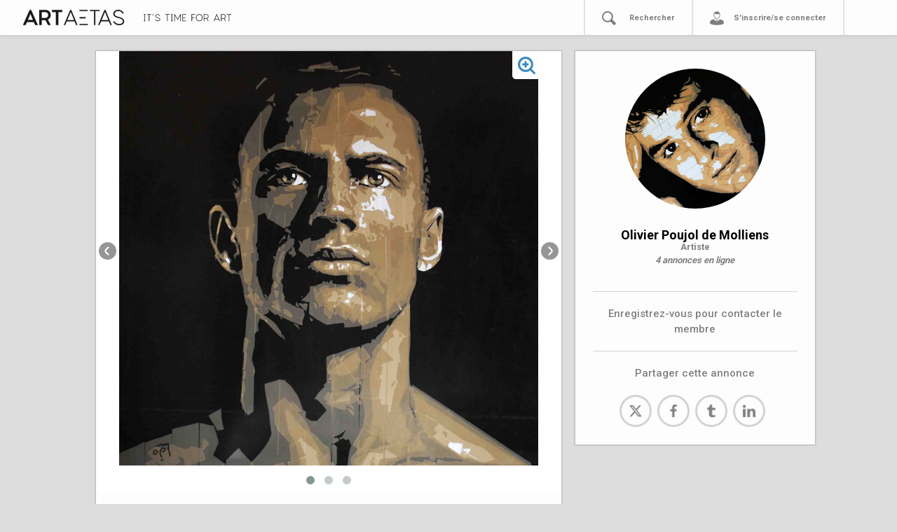

--- FILE ---
content_type: text/html; charset=utf-8
request_url: https://artaetas.com/annonces/17c32e9b-3717-4543-a498-f148e5e9dcbf
body_size: 71214
content:
<!DOCTYPE html>
<html>
  <head>
    <meta charset="UTF-8">
    <meta name="viewport" content="width=device-width, initial-scale=1, shrink-to-fit=no">
    <title>ARTAETAS</title>
    <meta property="og:url"           content="http://www.artaetas.com/" />
    <meta property="og:type"          content="website" />
    <meta property="og:title"         content="Artaetas" />
    <meta property="og:description"   content="Plateforme en ligne dédiée à l'art" />
    <!-- <meta property="og:image"         content="https://t3.ftcdn.net/jpg/00/77/89/16/500_F_77891611_GSgvg2GbIrryOpAFQCroGVuNnYl0t580.jpg" /> -->
    <link href="https://fonts.googleapis.com/css?family=Roboto:400,500,700&display=swap" rel="stylesheet">
    <meta name="csrf-param" content="authenticity_token" />
<meta name="csrf-token" content="ykq+elOAWKmYKLOESLqhhmvqcDs6hehgtYJVsMHo9OGRNMfgX3ax7r8ncMRMHF2mYF3q2gOxfFFnlUfDFE9pVg==" />
    <meta name="action-cable-url" content="/cable" />
    <link rel="stylesheet" media="all" href="/assets/application-62ebd9d6df82bbae4745f1a9ac3bfc0300246a2892eb55520e5db39c357ef1c2.css" />
<!-- Global site tag (gtag.js) - Google Analytics -->

<script async src="https://www.googletagmanager.com/gtag/js?id=UA-161195823-1"></script>
<script>
  window.dataLayer = window.dataLayer || [];
  function gtag(){dataLayer.push(arguments);}
  gtag('js', new Date());
  gtag('config', 'UA-161195823-1');
</script>
<!--     <script async src="https://platform.twitter.com/widgets.js" charset="utf-8"></script>
    <script async src="https://assets.pinterest.com/js/pinit.js"></script>
    <script async src="https://connect.facebook.net/en_US/sdk.js#xfbml=1&version=v3.0" charset="utf-8"></script> -->

     <!-- Uncomment if you import CSS in app/javascript/packs/application.js -->
    <!--<script src="https://cdnjs.cloudflare.com/ajax/libs/slim-select/1.23.0/slimselect.min.js"></script>-->
    <link href="https://cdnjs.cloudflare.com/ajax/libs/slim-select/1.23.0/slimselect.min.css" rel="stylesheet"></link>
    <!--<script src="https://cdnjs.cloudflare.com/ajax/libs/bootstrap-slider/10.6.2/bootstrap-slider.min.js"></script>-->
    <link href="https://cdnjs.cloudflare.com/ajax/libs/bootstrap-slider/10.6.2/css/bootstrap-slider.min.css" rel="stylesheet"></link>
    <script src="https://code.jquery.com/jquery-3.4.1.min.js"></script>
    <!--<script src="https://unpkg.com/masonry-layout@4/dist/masonry.pkgd.min.js"></script>-->
    <!--<script src="https://unpkg.com/imagesloaded@4/imagesloaded.pkgd.min.js"></script>-->
    <script src="https://cdn.jsdelivr.net/jquery.lazyload/1.9.3/jquery.lazyload.js"></script>
      <link rel="icon" type="image/x-icon" href="/assets/artaetas_noir_fav-415ea48ec5a5ee23856c7c3ffac7907f463bb3dab8cbaa4ad1fa3d0b51b7182a.ico" />
    
    
    
  </head>
  <body>
    

<div class="navbar navbar-expand-sm navbar-light navbar-lewagon" id="navbar-lewagon">

<button class="navbar-toggler" type="button" data-toggle="collapse" data-target="#navbarSupportedContent" aria-controls="navbarSupportedContent" aria-expanded="false" aria-label="Toggle navigation">
    <span class="navbar-toggler-icon"></span>
  </button>

  <a class="navbar-buffer" href="#">
</a>  <a class="navbar-brand" href="/">
   <svg xmlns="http://www.w3.org/2000/svg" id="Calque_1" data-name="Calque 1" viewBox="0 0 1026.9 311.97" class="aa-navbar-artaetas"><defs><style>.cls-1{fill:#191817;}</style></defs><title></title><path class="cls-1" d="M124.55,88.25h8.93a2.3,2.3,0,0,1,2.28,1.33l58.71,131.86c.57,1.33,0,2.28-1.33,2.28H173.38a2.3,2.3,0,0,1-2.28-1.33l-10.83-24.32a2.05,2.05,0,0,0-2.09-1.33H99.85a2.3,2.3,0,0,0-2.28,1.33L86.93,222.39a2.05,2.05,0,0,1-2.09,1.33h-20c-1.33,0-1.9-.95-1.33-2.28L122.27,89.58A2.3,2.3,0,0,1,124.55,88.25ZM108.4,177.36h41.23c1.33,0,1.9-1,1.33-2.28l-20.52-49a1.39,1.39,0,0,0-2.66,0l-20.71,49C106.5,176.41,107.07,177.36,108.4,177.36Z"></path><path class="cls-1" d="M207.77,221.82V90.15a1.79,1.79,0,0,1,1.89-1.9H262.1c27.18,0,47.7,18.24,47.7,45.79,0,19.57-10.64,32.49-24.13,40.09a1.83,1.83,0,0,0-.57,2.66l23.56,44.65c.76,1.33,0,2.28-1.33,2.28H288a2.3,2.3,0,0,1-2.28-1.33L264.58,181a2.5,2.5,0,0,0-2.29-1.33h-31a1.79,1.79,0,0,0-1.89,1.9v40.28a1.8,1.8,0,0,1-1.91,1.9H209.66A1.79,1.79,0,0,1,207.77,221.82Zm54.52-61.56c11.22,0,25.84-8.74,25.84-26.22,0-18.24-13.3-26.41-28.3-26.41H231.32a1.79,1.79,0,0,0-1.89,1.9v48.83a1.79,1.79,0,0,0,1.89,1.9Z"></path><path class="cls-1" d="M412.58,90.15v15.58a1.8,1.8,0,0,1-1.9,1.9H379.52a1.8,1.8,0,0,0-1.9,1.9V221.82a1.8,1.8,0,0,1-1.9,1.9H358.05a1.8,1.8,0,0,1-1.9-1.9V109.53a1.8,1.8,0,0,0-1.9-1.9H323.09a1.8,1.8,0,0,1-1.9-1.9V90.15a1.8,1.8,0,0,1,1.9-1.9h87.59A1.8,1.8,0,0,1,412.58,90.15Z"></path><path class="cls-1" d="M485.54,88.25h4.94a2.3,2.3,0,0,1,2.28,1.33l54.91,131.86c.57,1.33,0,2.28-1.33,2.28h-7.79a2.3,2.3,0,0,1-2.28-1.33l-12.73-30.78a2.05,2.05,0,0,0-2.09-1.33H454.57a2.3,2.3,0,0,0-2.28,1.33l-12.92,30.78a2.06,2.06,0,0,1-2.09,1.33h-8c-1.33,0-1.91-.95-1.33-2.28L483.26,89.58A2.3,2.3,0,0,1,485.54,88.25ZM459.32,180H516.7c1.33,0,1.9-1,1.33-2.28L489.34,108.2a1.39,1.39,0,0,0-2.66,0L458,177.74C457.42,179.07,458,180,459.32,180Z"></path><path class="cls-1" d="M743.93,90.15v6.46a1.8,1.8,0,0,1-1.9,1.9H708.78a1.8,1.8,0,0,0-1.9,1.9V221.82a1.8,1.8,0,0,1-1.9,1.9h-7.22a1.8,1.8,0,0,1-1.9-1.9V100.41a1.8,1.8,0,0,0-1.9-1.9H660.71a1.8,1.8,0,0,1-1.9-1.9V90.15a1.8,1.8,0,0,1,1.9-1.9H742A1.8,1.8,0,0,1,743.93,90.15Z"></path><path class="cls-1" d="M790.48,88.25h4.94a2.3,2.3,0,0,1,2.28,1.33l54.91,131.86c.57,1.33,0,2.28-1.33,2.28h-7.79a2.3,2.3,0,0,1-2.28-1.33l-12.73-30.78a2.05,2.05,0,0,0-2.09-1.33H759.51a2.3,2.3,0,0,0-2.28,1.33l-12.92,30.78a2.06,2.06,0,0,1-2.09,1.33h-8c-1.33,0-1.91-.95-1.33-2.28L788.2,89.58A2.3,2.3,0,0,1,790.48,88.25ZM764.26,180h57.38c1.33,0,1.9-1,1.33-2.28L794.28,108.2a1.39,1.39,0,0,0-2.66,0l-28.69,69.54C762.36,179.07,762.93,180,764.26,180Z"></path><path class="cls-1" d="M866.66,193.32c-.38-1.14.76-1.33,1.9-1.9l7-1.52c1.32-.57.94,0,2.08,1.9C880.34,197.12,894,214,918.54,214c22,0,34.2-9.12,34.2-22.8,0-24.32-33.63-27.93-51.68-34.2-20-6.65-33.64-14.44-33.64-35,0-18,17.29-34.39,44.08-34.39,27,0,42.19,15.2,46.94,29.83.38,1.14-.57,1.71-1.9,1.9l-7.22,1c-1.34.19-1.14-.38-1.9-1.9-4.19-8.93-13.49-20.52-35.72-20.52-22.43,0-33.26,13.68-33.26,24.51,0,19,19.19,23.56,41.24,29.83,25.08,7,43.89,17.1,43.89,38.19,0,22.61-19.19,33.82-45.23,33.82C891.17,224.29,873.31,207.76,866.66,193.32Z"></path><path class="cls-1" d="M619.1,163.11a1.8,1.8,0,0,0,1.9-1.9v-6.65a1.8,1.8,0,0,0-1.9-1.9H567.63a1.93,1.93,0,0,1-.5-.09V163.2a1.93,1.93,0,0,1,.5-.09Z"></path><path class="cls-1" d="M567.13,98.6a1.93,1.93,0,0,1,.5-.09H636a1.8,1.8,0,0,0,1.9-1.9V90.15a1.8,1.8,0,0,0-1.9-1.9H567.13Z"></path><path class="cls-1" d="M637.91,213.46H567.63a1.93,1.93,0,0,1-.5-.09v10.35h70.78a1.8,1.8,0,0,0,1.9-1.9v-6.46A1.8,1.8,0,0,0,637.91,213.46Z"></path></svg>

  <!--  < image_tag "artaetas_noir_seul.svg", class: "centered-img"> -->
    <!-- Generator: Adobe Illustrator 23.0.4, SVG Export Plug-In . SVG Version: 6.00 Build 0)  --><svg xmlns="http://www.w3.org/2000/svg" xmlns:xlink="http://www.w3.org/1999/xlink" version="1.1" id="Calque_1" x="0px" y="0px" viewBox="0 0 623.9 52.3" style="enable-background:new 0 0 623.9 52.3;" xml:space="preserve" class="aa-baseline">
<style type="text/css">
	.st0{fill:#191817;}
</style>
<path class="st0" d="M12.1,6.5h-3c-0.4,0-0.7,0.2-0.7,0.6c0,0,0,0.1,0,0.1v40.5c0,0.4,0.2,0.7,0.6,0.7c0,0,0.1,0,0.1,0h3  c0.4,0,0.7,0.2,0.7,0.6c0,0,0,0.1,0,0.1v2.3c0,0.4-0.2,0.7-0.6,0.7c0,0-0.1,0-0.1,0H0.7c-0.4,0-0.7-0.2-0.7-0.6c0,0,0-0.1,0-0.1V49  c0-0.4,0.3-0.7,0.6-0.7c0,0,0,0,0.1,0h3.1c0.4,0,0.7-0.3,0.7-0.6c0,0,0,0,0-0.1V7.2c0-0.4-0.3-0.7-0.6-0.7c0,0,0,0-0.1,0H0.7  C0.3,6.5,0,6.3,0,5.9c0,0,0-0.1,0-0.1V3.5c0-0.4,0.3-0.7,0.6-0.7c0,0,0,0,0.1,0h11.4c0.4,0,0.7,0.2,0.7,0.6c0,0,0,0.1,0,0.1v2.4  C12.8,6.2,12.5,6.5,12.1,6.5C12.1,6.5,12.1,6.5,12.1,6.5z"></path>
<path class="st0" d="M54.1,3.5v2.4c0,0.4-0.2,0.7-0.6,0.7c0,0-0.1,0-0.1,0H41.4c-0.4,0-0.7,0.3-0.7,0.6c0,0,0,0,0,0.1v44.1  c0,0.4-0.2,0.7-0.6,0.7c0,0-0.1,0-0.1,0h-2.6c-0.4,0-0.7-0.2-0.7-0.6c0,0,0-0.1,0-0.1V7.2c0-0.4-0.2-0.7-0.6-0.7c0,0-0.1,0-0.1,0  H23.9c-0.4,0-0.7-0.2-0.7-0.6c0,0,0-0.1,0-0.1V3.5c0-0.4,0.3-0.7,0.6-0.7c0,0,0,0,0.1,0h29.6C53.8,2.8,54.1,3,54.1,3.5  C54.1,3.4,54.1,3.4,54.1,3.5z"></path>
<path class="st0" d="M67.5,0h2.4c0.5,0,0.7,0.3,0.5,0.8L66,13.3c-0.1,0.4-0.5,0.6-0.8,0.5h-1.5c-0.3,0-0.6-0.2-0.6-0.5  c0-0.1,0-0.2,0-0.3l3.5-12.4C66.8,0.3,67.1,0,67.5,0z"></path>
<path class="st0" d="M82.5,41c-0.1-0.4,0.3-0.5,0.7-0.7l2.6-0.6c0.5-0.2,0.4,0,0.8,0.7c3.2,5.1,8.8,8.2,14.9,8.1  c8,0,12.4-3.3,12.4-8.3c0-8.8-12.2-10.2-18.8-12.4c-7.3-2.4-12.2-5.3-12.2-12.7c0-6.6,6.3-12.5,16-12.5s15.4,5.5,17.1,10.9  c0.1,0.4-0.2,0.6-0.7,0.7l-2.7,0.3c-0.5,0.1-0.4-0.1-0.7-0.7c-1.5-3.2-4.9-7.5-13-7.5s-12.1,5-12.1,8.9c0,6.9,7,8.6,15,10.9  c9.1,2.6,16,6.2,16,13.9c0,8.2-7,12.3-16.5,12.3C93.3,52.4,86,48.1,82.5,41z"></path>
<path class="st0" d="M184.1,3.5v2.4c0,0.4-0.2,0.7-0.6,0.7c0,0-0.1,0-0.1,0h-12.1c-0.4,0-0.7,0.3-0.7,0.6c0,0,0,0,0,0.1v44.1  c0,0.4-0.2,0.7-0.6,0.7c0,0-0.1,0-0.1,0h-2.6c-0.4,0-0.7-0.2-0.7-0.6c0,0,0-0.1,0-0.1V7.2c0-0.4-0.3-0.7-0.6-0.7c0,0,0,0-0.1,0  h-12.1c-0.4,0-0.7-0.2-0.7-0.6c0,0,0-0.1,0-0.1V3.5c0-0.4,0.3-0.7,0.6-0.7c0,0,0,0,0.1,0h29.6C183.8,2.8,184.1,3.1,184.1,3.5  C184.1,3.4,184.1,3.4,184.1,3.5z"></path>
<path class="st0" d="M206.6,6.5h-3c-0.4,0-0.7,0.3-0.7,0.6c0,0,0,0,0,0.1v40.5c0,0.4,0.3,0.7,0.6,0.7c0,0,0,0,0.1,0h3  c0.4,0,0.7,0.2,0.7,0.6c0,0,0,0.1,0,0.1v2.3c0,0.4-0.2,0.7-0.6,0.7c0,0-0.1,0-0.1,0h-11.4c-0.4,0-0.7-0.2-0.7-0.6c0,0,0-0.1,0-0.1  V49c0-0.4,0.3-0.7,0.6-0.7c0,0,0,0,0.1,0h3c0.4,0,0.7-0.3,0.7-0.6c0,0,0,0,0-0.1V7.2c0-0.4-0.3-0.7-0.6-0.7c0,0,0,0-0.1,0h-3  c-0.4,0-0.7-0.2-0.7-0.6c0,0,0,0,0-0.1V3.5c0-0.4,0.3-0.7,0.6-0.7c0,0,0,0,0.1,0h11.4c0.4,0,0.7,0.2,0.7,0.6c0,0,0,0.1,0,0.1v2.4  C207.3,6.2,207,6.5,206.6,6.5C206.6,6.5,206.6,6.5,206.6,6.5z"></path>
<path class="st0" d="M261.9,2.8h2.2c0.4,0,0.7,0.3,0.7,0.6c0,0,0,0,0,0.1v47.9c0,0.4-0.2,0.7-0.6,0.7c0,0-0.1,0-0.1,0h-2.5  c-0.4,0-0.7-0.2-0.7-0.6c0,0,0-0.1,0-0.1v-39c0-0.6-0.6-0.8-0.8-0.3l-18,30.5c-0.3,0.5-0.7,0.5-1,0l-17.9-30.4  c-0.4-0.5-0.8-0.3-0.8,0.3v39c0,0.4-0.2,0.7-0.6,0.7c0,0-0.1,0-0.1,0H219c-0.4,0-0.7-0.2-0.7-0.6c0,0,0-0.1,0-0.1V3.5  c0-0.4,0.2-0.7,0.6-0.7c0,0,0.1,0,0.1,0h2.1c0.4,0,0.7,0.1,0.9,0.4l19,32.3c0.1,0.3,0.4,0.4,0.7,0.3c0.2-0.1,0.3-0.2,0.3-0.3  L261,3.2C261.2,2.9,261.5,2.7,261.9,2.8z"></path>
<path class="st0" d="M302.5,49v2.3c0,0.4-0.2,0.7-0.6,0.7c0,0-0.1,0-0.1,0h-25.2c-0.4,0-0.7-0.2-0.7-0.6c0,0,0-0.1,0-0.1V3.5  c0-0.4,0.2-0.7,0.6-0.7c0,0,0.1,0,0.1,0H301c0.4,0,0.7,0.3,0.7,0.6c0,0,0,0,0,0.1v2.4c0,0.4-0.2,0.7-0.6,0.7c0,0-0.1,0-0.1,0h-20.5  c-0.4,0-0.7,0.2-0.7,0.6c0,0,0,0.1,0,0.1v18.3c0,0.4,0.2,0.7,0.6,0.7c0,0,0.1,0,0.1,0h14.3c0.4,0,0.7,0.2,0.7,0.6c0,0,0,0.1,0,0.1  v2.4c0,0.4-0.2,0.7-0.6,0.7c0,0-0.1,0-0.1,0h-14.3c-0.4,0-0.7,0.2-0.7,0.6c0,0,0,0.1,0,0.1v16.9c0,0.4,0.2,0.7,0.6,0.7  c0,0,0.1,0,0.1,0h21.2c0.4,0,0.7,0.2,0.7,0.6C302.5,48.9,302.5,49,302.5,49z"></path>
<path class="st0" d="M345.1,32.1v19.3c0,0.4-0.2,0.7-0.6,0.7c0,0-0.1,0-0.1,0h-2.6c-0.4,0-0.7-0.2-0.7-0.6c0,0,0-0.1,0-0.1V3.5  c0-0.4,0.3-0.7,0.6-0.7c0,0,0,0,0.1,0h24.7c0.4,0,0.7,0.3,0.7,0.6c0,0,0,0,0,0.1v2.4c0,0.4-0.2,0.7-0.6,0.7c0,0-0.1,0-0.1,0h-20.6  c-0.4,0-0.7,0.3-0.7,0.6c0,0,0,0,0,0.1V27c0,0.4,0.3,0.7,0.6,0.7c0,0,0,0,0.1,0h14.1c0.4,0,0.7,0.2,0.7,0.6c0,0,0,0.1,0,0.1v2.3  c0,0.4-0.2,0.7-0.6,0.7c0,0-0.1,0-0.1,0h-14.1C345.5,31.4,345.1,31.7,345.1,32.1C345.1,32,345.1,32.1,345.1,32.1z"></path>
<path class="st0" d="M419.4,27.4c0,14.2-9.5,24.9-23.7,24.9S372,41.6,372,27.4s9.5-24.8,23.7-24.8S419.4,13.1,419.4,27.4z M376,27.4  c0,12.4,7.9,21.2,19.7,21.2s19.7-8.8,19.7-21.2s-7.9-21.1-19.7-21.1S376,15,376,27.4z"></path>
<path class="st0" d="M427.7,51.4V3.5c0-0.4,0.3-0.7,0.6-0.7c0,0,0,0,0.1,0h17.1c9.9,0,16.7,5.9,16.7,15.9c0.2,6.2-3.4,11.8-9,14.4  c-0.3,0.2-0.4,0.6-0.3,0.9c0,0,0,0.1,0.1,0.1l8.8,17.2c0.3,0.5,0,0.8-0.5,0.8h-2.8c-0.3,0-0.7-0.2-0.8-0.5l-8.4-16.5  c-0.2-0.3-0.5-0.5-0.8-0.5h-16c-0.4,0-0.7,0.3-0.7,0.6c0,0,0,0,0,0.1v16.1c0,0.4-0.2,0.7-0.6,0.7c0,0-0.1,0-0.1,0h-2.6  C428,52.1,427.7,51.8,427.7,51.4C427.7,51.4,427.7,51.4,427.7,51.4z M446.9,30.9c6.5-0.2,11.6-5.7,11.3-12.2  c0-8.9-6.2-12.2-13.1-12.2h-12.8c-0.4,0-0.7,0.3-0.7,0.6c0,0,0,0,0,0.1v23c0,0.4,0.3,0.7,0.6,0.7c0,0,0,0,0.1,0L446.9,30.9z"></path>
<path class="st0" d="M519.8,2.8h1.8c0.3,0,0.7,0.2,0.8,0.5l20,48c0.2,0.5,0,0.8-0.5,0.8h-2.8c-0.3,0-0.7-0.2-0.8-0.5l-4.6-11.2  c-0.1-0.3-0.4-0.5-0.8-0.5h-24.4c-0.3,0-0.7,0.2-0.8,0.5L503,51.6c-0.1,0.3-0.4,0.5-0.8,0.5h-2.9c-0.5,0-0.7-0.3-0.5-0.8l20.1-48  C519.2,2.9,519.5,2.7,519.8,2.8z M510.3,36.2h20.9c0.5,0,0.7-0.3,0.5-0.8L521.2,10c0-0.3-0.2-0.5-0.5-0.5s-0.5,0.2-0.5,0.5  l-10.4,25.3C509.6,35.9,509.8,36.2,510.3,36.2z"></path>
<path class="st0" d="M550.8,51.4V3.5c0-0.4,0.2-0.7,0.6-0.7c0,0,0.1,0,0.1,0h17.1c9.9,0,16.7,5.9,16.7,15.9c0.2,6.2-3.4,11.8-9,14.4  c-0.3,0.2-0.4,0.6-0.3,0.9c0,0,0,0.1,0.1,0.1l8.8,17.2c0.3,0.5,0,0.8-0.5,0.8h-2.8c-0.3,0-0.7-0.2-0.8-0.5l-8.4-16.5  c-0.2-0.3-0.5-0.5-0.8-0.5h-16c-0.4,0-0.7,0.2-0.7,0.6c0,0,0,0.1,0,0.1v16.1c0,0.4-0.2,0.7-0.6,0.7c0,0-0.1,0-0.1,0h-2.6  C551.1,52.1,550.8,51.8,550.8,51.4C550.8,51.4,550.8,51.4,550.8,51.4z M570,30.9c6.5-0.2,11.6-5.7,11.3-12.2  c0-8.9-6.2-12.2-13.1-12.2h-12.8c-0.4,0-0.7,0.2-0.7,0.6c0,0,0,0.1,0,0.1v23c0,0.4,0.2,0.7,0.6,0.7c0,0,0.1,0,0.1,0L570,30.9z"></path>
<path class="st0" d="M623.9,3.5v2.4c0,0.4-0.2,0.7-0.6,0.7c0,0-0.1,0-0.1,0h-12.1c-0.4,0-0.7,0.3-0.7,0.6c0,0,0,0,0,0.1v44.1  c0,0.4-0.2,0.7-0.6,0.7c0,0-0.1,0-0.1,0h-2.6c-0.4,0-0.7-0.2-0.7-0.6c0,0,0-0.1,0-0.1V7.2c0-0.4-0.2-0.7-0.6-0.7c0,0-0.1,0-0.1,0  h-12.1c-0.4,0-0.7-0.2-0.7-0.6c0,0,0-0.1,0-0.1V3.5c0-0.4,0.3-0.7,0.6-0.7c0,0,0,0,0.1,0h29.6C623.6,2.7,623.9,3,623.9,3.5  C623.9,3.4,623.9,3.4,623.9,3.5z"></path>
</svg>

</a>
  <a class="navbar-item d-sm-none navbar-loupe" id="mobilesearch" href="#">
   <svg xmlns="http://www.w3.org/2000/svg" width="1101.03" height="1112" viewBox="0 0 1101.03 1112">
  <defs>
    <style>
      .cls-1 {
        fill-rule: evenodd;
      }
    </style>
  </defs>
  <path id="recherche_.svg" data-name="recherche .svg" class="cls-1" d="M1109.92,1020.28c-32.92,31.84-75.3,77.17-95.48,93.54s-47.746,6.44-67.541-14.03-148.393-149.452-266.72-267.6C615.532,870,538.036,891.655,457.832,891.655,216.025,891.655,20,692.473,20,449.655S216.025,9.994,457.832,9.994,895.663,206.837,895.663,449.655a439.022,439.022,0,0,1-59.891,222.1c95.578,96.916,255.518,254.979,271.818,271.349S1126.15,1004.58,1109.92,1020.28ZM454.339,119.909c-182,0-329.538,145.817-329.538,328.577S272.34,779.4,454.339,779.4,781.548,631.245,781.548,448.486,636.338,119.909,454.339,119.909Z" transform="translate(-20 -10)"/>
</svg>

</a>  <form action="/searchannonce/" method="get" class="none" id="aa-nav-search-form-mobile"><input name="term" id="aa-nav-search-input-mobile" placeholder="Rechercher" type="search"></form>

  <!-- < link_to "", class: "navbar-item d-sm-none navbar-tiers" do > -->
    <a href="" class="navbar-item d-sm-none navbar-tiers" data-toggle="modal" data-target="#exampleModal">
    <svg xmlns="http://www.w3.org/2000/svg" width="1108.969" height="1074.97" viewBox="0 0 1108.969 1074.97">
  <defs>
    <style>
      .cls-1 {
        fill: #000001;
        fill-rule: evenodd;
      }
    </style>
  </defs>
  <path id="tiers_.svg" data-name="tiers .svg" class="cls-1" d="M1082.39,1017.55c-35.51,31.61-137.135,69.81-320.8,89.41-97.952,4.9-227.738,14.69-411.4-3.68s-279.163-60.01-313.446-96.75S3.692,911,33.077,847.317,84.5,720.35,209.391,689.732c29.982-7.351,84.169-13.36,150.583-17.435,17.539,40.12,114.227,124.393,158.207,170.68l19.175-41.249A30.616,30.616,0,0,1,515.491,772.4V731.979H617.116V772.4a30.618,30.618,0,0,1-21.865,29.333l19.457,42.592c35.637-37.179,109.226-96.931,159.1-171.343,94.985,6.661,172.682,18.714,204.5,37.575,95.506,56.337,122.436,140.439,133.456,175.956C1141.16,967.339,1082.39,1017.55,1082.39,1017.55Zm-519.76-357c-143.02,0-258.96-219.461-258.96-362.518S419.61,39,562.63,39,821.591,154.971,821.591,298.029,705.65,660.547,562.63,660.547ZM774.977,266.924c-13.109-20.865-29.753-27.971-45.216-22.171-29.386,11.023-96.2,18.371-148.153,18.371-90.168,0-181.714-34.547-195.851-79.291a212.129,212.129,0,0,0-34.336,116.033c0,117.693,95.384,311.079,213.046,311.079S777.512,417.559,777.512,299.866A214.734,214.734,0,0,0,774.977,266.924Z" transform="translate(-11.031 -39)"/>
</svg>

    </a>
  <!-- < end > -->



  <div class="collapse navbar-collapse aa-menu-navcontainer" id="navbarSupportedContent">
    <ul class="navbar-nav mr-auto">
        <li class="nav-item aa-nav-item">
          <a href="#" class="nav-link aa-menu-link"></a>
        </li>
        <li class="nav-item aa-nav-item" id="aa-nav-decouvrir" style="display: none!important;">
          <div data-toggle="modal" data-target="#infosmodal"><svg xmlns="http://www.w3.org/2000/svg" width="1114" height="1114" viewBox="0 0 1114 1114">
  <defs>
    <style>
      .cls-1 {
        fill-rule: evenodd;
      }
    </style>
  </defs>
  <path id="aide_.svg" data-name="aide .svg" class="cls-1" d="M573,1120C265.377,1120,16,870.623,16,563S265.377,6,573,6s557,249.377,557,557S880.622,1120,573,1120ZM576,77C307.037,77,89,295.037,89,564s218.037,487,487,487,487-218.037,487-487S844.963,77,576,77ZM734.169,587.893q-49.161,38.942-62.051,62.538T659.221,712H474.285V693.5q0-47.2,10.707-76.651a169.8,169.8,0,0,1,31.877-53.777q21.171-24.33,95.145-85.655,39.42-32.12,39.421-58.887T635.618,376.92q-15.821-14.84-47.938-14.843-34.561,0-57.184,22.873t-28.957,79.815L312.71,441.4q9.729-104.141,75.677-167.659T590.6,210.234q106.092,0,171.309,44.288,88.572,59.86,88.575,159.629,0,41.37-22.874,79.814T734.169,587.893ZM666.035,935.865H467.959V761.149H666.035V935.865Z" transform="translate(-16 -6)"/>
</svg>
</div>
          <div><a href="" class="nav-link aa-menu-link" data-toggle="modal" data-target="#infosmodal">Découvrir ARTAETAS</a></div>
          <!-- < link_to "Découvrir Artaetas", "#cestquoi", class: "nav-link aa-menu-link" > -->
        </li>
        <li class="nav-item aa-nav-item">
          <!-- < svg 'recherche' > -->
          <!-- <form action="/searchannonce/" method="get" id="aa-nav-search-form"><input name="term" class="aa-nav-search-input" placeholder="Rechercher" type="search"></form> -->
          <div id="aa-link-rechercher-picto"><svg xmlns="http://www.w3.org/2000/svg" width="1101.03" height="1112" viewBox="0 0 1101.03 1112">
  <defs>
    <style>
      .cls-1 {
        fill-rule: evenodd;
      }
    </style>
  </defs>
  <path id="recherche_.svg" data-name="recherche .svg" class="cls-1" d="M1109.92,1020.28c-32.92,31.84-75.3,77.17-95.48,93.54s-47.746,6.44-67.541-14.03-148.393-149.452-266.72-267.6C615.532,870,538.036,891.655,457.832,891.655,216.025,891.655,20,692.473,20,449.655S216.025,9.994,457.832,9.994,895.663,206.837,895.663,449.655a439.022,439.022,0,0,1-59.891,222.1c95.578,96.916,255.518,254.979,271.818,271.349S1126.15,1004.58,1109.92,1020.28ZM454.339,119.909c-182,0-329.538,145.817-329.538,328.577S272.34,779.4,454.339,779.4,781.548,631.245,781.548,448.486,636.338,119.909,454.339,119.909Z" transform="translate(-20 -10)"/>
</svg>
</div>
          <form action="/searchannonce/" method="get" class="none" id="aa-nav-search-form"><input name="term" id="aa-nav-search-input" placeholder="Rechercher" type="search"></form>
          <div><a class="nav-link aa-menu-link" id="aa-link-rechercher" href="#">Rechercher</a></div>


        </li>
        <li class="nav-item aa-nav-item">
          <!-- < link_to "Se Connecter", new_user_session_path, class: "nav-link" > -->
          <!-- Button trigger modal -->
          <div><svg xmlns="http://www.w3.org/2000/svg" width="1108.969" height="1074.97" viewBox="0 0 1108.969 1074.97">
  <defs>
    <style>
      .cls-1 {
        fill: #000001;
        fill-rule: evenodd;
      }
    </style>
  </defs>
  <path id="tiers_.svg" data-name="tiers .svg" class="cls-1" d="M1082.39,1017.55c-35.51,31.61-137.135,69.81-320.8,89.41-97.952,4.9-227.738,14.69-411.4-3.68s-279.163-60.01-313.446-96.75S3.692,911,33.077,847.317,84.5,720.35,209.391,689.732c29.982-7.351,84.169-13.36,150.583-17.435,17.539,40.12,114.227,124.393,158.207,170.68l19.175-41.249A30.616,30.616,0,0,1,515.491,772.4V731.979H617.116V772.4a30.618,30.618,0,0,1-21.865,29.333l19.457,42.592c35.637-37.179,109.226-96.931,159.1-171.343,94.985,6.661,172.682,18.714,204.5,37.575,95.506,56.337,122.436,140.439,133.456,175.956C1141.16,967.339,1082.39,1017.55,1082.39,1017.55Zm-519.76-357c-143.02,0-258.96-219.461-258.96-362.518S419.61,39,562.63,39,821.591,154.971,821.591,298.029,705.65,660.547,562.63,660.547ZM774.977,266.924c-13.109-20.865-29.753-27.971-45.216-22.171-29.386,11.023-96.2,18.371-148.153,18.371-90.168,0-181.714-34.547-195.851-79.291a212.129,212.129,0,0,0-34.336,116.033c0,117.693,95.384,311.079,213.046,311.079S777.512,417.559,777.512,299.866A214.734,214.734,0,0,0,774.977,266.924Z" transform="translate(-11.031 -39)"/>
</svg>
</div>
          <div><a href="" class="nav-link aa-menu-link aa-menu-link-last" data-toggle="modal" data-target="#exampleModal">
              S'inscrire/se connecter
          </a></div>
        </li>
    </ul>
  </div>
</div>

  <div class="modal fade" id="exampleModal" tabindex="-1" role="dialog" aria-labelledby="exampleModalLabel" aria-hidden="true">
  <!--<button type="button" class="close" data-dismiss="modal" aria-label="Close" style="position: absolute; top: 10px; right: 10px">-->
  <!--          <span aria-hidden="true">&times;</span>-->
  <!--</button>-->
    <div class="modal-dialog" role="document">
      <div class="modal-content" id="modal-content-signin">
        <div class="modal-header">
          <h5 class="modal-title" id="exampleModalLabel">Connexion</h5>
            <button type="button" class="close" data-dismiss="modal" aria-label="Close" style="position: absolute; top: 10px; right: 10px">
              <span aria-hidden="true">&times;</span>
            </button>
        </div>
        <div class="modal-body">
          <form class="simple_form new_user" id="new_user" novalidate="novalidate" action="/users/sign_in" accept-charset="UTF-8" method="post"><input name="utf8" type="hidden" value="&#x2713;" /><input type="hidden" name="authenticity_token" value="5rKGD95g4zmvI4uUqnbCXKdyH+my+Ph/HaZWiU1S58D4gY6AGktJP94XuV/hsWim0Vk6gZGHbMQdmzkwtGqcpw==" />
            <div class="form-inputs">

              <div class="form-group string optional user_login"><label class="form-control-label string optional" for="user_login">Nom d&#39;utilisateur</label><input class="form-control string optional" autocomplete="login" autofocus="autofocus" type="text" name="user[login]" id="user_login" /></div>
              <label for="user_password">Mot de passe</label>
              <div class="form-group password optional user_password"><input class="form-control password optional" autocomplete="current-password" type="password" name="user[password]" id="user_password" /></div>
              <fieldset class="form-group boolean optional user_remember_me"><div class="form-check"><input name="user[remember_me]" type="hidden" value="0" /><input class="form-check-input boolean optional" type="checkbox" value="1" name="user[remember_me]" id="user_remember_me" /><label class="form-check-label boolean optional" for="user_remember_me">Se souvenir de moi</label></div></fieldset>
            </div>

            <div class="form-actions">
              <input type="submit" name="commit" value="Se Connecter" class="btn btn btn-primary aa-signin-btn" data-disable-with="Se Connecter" />
            </div>
</form>            <br /><a href="/users/password/new">Mot de passe oublié ?</a><br />


        </div>
        <div class="modal-footer">
        <h5 class="text-center">Pas de compte ?</h5>
          <form class="simple_form new_user" id="new_user" novalidate="novalidate" action="/users/sign_up" accept-charset="UTF-8" method="get"><input name="utf8" type="hidden" value="&#x2713;" />
            <input type="submit" name="commit" value="Creer un compte" class="btn btn btn-primary aa-signin-btn" data-disable-with="Creer un compte" />
</form>          <!-- < link_to "Creer un compte", new_registration_path(resource_name) > -->
          <!-- <button type="button" class="btn btn-secondary" data-dismiss="modal">Close</button> -->
        </div>
      </div>
    </div>
  </div>

    
    <script defer src="/javascript/owl.carousel.js"></script>
<script defer src="/javascript/owl.artaetas.js"></script>
<style>
/*
*
*   Modal
*
*/


.modal {
  display: none; /* Hidden by default */
  position: fixed; /* Stay in place */
  z-index: 255; /* Sit on top */
  padding-top: 100px; /* Location of the box */
  left: 0;
  top: 0;
  width: 100%; /* Full width */
  height: 100%; /* Full height */
  overflow: auto; /* Enable scroll if needed */
  background-color: rgb(0,0,0); /* Fallback color */
  background-color: rgba(0,0,0,0.9); /* Black w/ opacity */
}

.modal-content {
  margin: auto;
  display: block;
  width: 80%;
  max-width: 700px;
}

.modal-content {  
  -webkit-animation-name: zoom;
  -webkit-animation-duration: 0.6s;
  animation-name: zoom;
  animation-duration: 0.6s;
}

.closemodal {
  position: absolute;
  top: 15px;
  right: 35px;
  color: #f1f1f1;
  font-size: 40px;
  font-weight: bold;
  transition: 0.3s;
}

.closemodal:hover,
.closemodal:focus {
  color: #bbb;
  text-decoration: none;
  cursor: pointer;
}

@media only screen and (max-width: 700px){
  .modal-content {
    width: 100%;
  }
}

/*
* 	Owl Carousel Owl Demo Theme 
*	v1.3.3
*/





.owl-theme .owl-controls{
	margin-top: 10px;
	text-align: center;
}

/* Styling Next and Prev buttons */

.owl-buttons{
  display: none !important;
}

.owl-theme .owl-controls .owl-buttons div{
	color: #FFF;
	display: inline-block;
	zoom: 1;
	*display: inline;/*IE7 life-saver */
	margin: 5px;
	padding: 3px 10px;
	font-size: 12px;
	-webkit-border-radius: 30px;
	-moz-border-radius: 30px;
	border-radius: 30px;
	background: #869791;
	filter: Alpha(Opacity=50);/*IE7 fix*/
	opacity: 0.5;
}
/* Clickable class fix problem with hover on touch devices */
/* Use it for non-touch hover action */
.owl-theme .owl-controls.clickable .owl-buttons div:hover{
	filter: Alpha(Opacity=100);/*IE7 fix*/
	opacity: 1;
	text-decoration: none;
}

/* Styling Pagination*/

.owl-theme .owl-controls .owl-page{
	display: inline-block;
	zoom: 1;
	*display: inline;/*IE7 life-saver */
}
.owl-theme .owl-controls .owl-page span{
	display: block;
	width: 12px;
	height: 12px;
	margin: 5px 7px;
	filter: Alpha(Opacity=50);/*IE7 fix*/
	opacity: 0.5;
	-webkit-border-radius: 20px;
	-moz-border-radius: 20px;
	border-radius: 20px;
	background: #869791;
}

.owl-theme .owl-controls .owl-page.active span,
.owl-theme .owl-controls.clickable .owl-page:hover span{
	filter: Alpha(Opacity=100);/*IE7 fix*/
	opacity: 1;
}

/* If PaginationNumbers is true */

.owl-theme .owl-controls .owl-page span.owl-numbers{
	height: auto;
	width: auto;
	color: #FFF;
	padding: 2px 10px;
	font-size: 12px;
	-webkit-border-radius: 30px;
	-moz-border-radius: 30px;
	border-radius: 30px;
}

/* preloading images */
.owl-item.loading{
	min-height: 150px;
	background: url(AjaxLoader.gif) no-repeat center center
}

/*
 * 	Core Owl Carousel CSS File
 *	v1.3.3
 */

/* clearfix */
.owl-carousel .owl-wrapper:after {
	content: ".";
	display: block;
	clear: both;
	visibility: hidden;
	line-height: 0;
	height: 0;
}
/* display none until init */
.owl-carousel{
	display: none;
	position: relative;
	width: 100%;
	-ms-touch-action: pan-y;
}
.owl-carousel .owl-wrapper{
	display: none;
	position: relative;
	-webkit-transform: translate3d(0px, 0px, 0px);
}
.owl-carousel .owl-wrapper-outer{
	overflow: hidden;
	position: relative;
	width: 100%;
}
.owl-carousel .owl-wrapper-outer.autoHeight{
	-webkit-transition: height 500ms ease-in-out;
	-moz-transition: height 500ms ease-in-out;
	-ms-transition: height 500ms ease-in-out;
	-o-transition: height 500ms ease-in-out;
	transition: height 500ms ease-in-out;
}

.owl-carousel .owl-item{
	float: left;
}
.owl-controls .owl-page,
.owl-controls .owl-buttons div{
	cursor: pointer;
}
.owl-controls {
	-webkit-user-select: none;
	-khtml-user-select: none;
	-moz-user-select: none;
	-ms-user-select: none;
	user-select: none;
	-webkit-tap-highlight-color: rgba(0, 0, 0, 0);
}

/* mouse grab icon */
/*.grabbing {*/
/*    cursor:url(grabbing.png) 8 8, move;*/
/*}*/

/* fix */
.owl-carousel  .owl-wrapper,
.owl-carousel  .owl-item{
	-webkit-backface-visibility: hidden;
	-moz-backface-visibility:    hidden;
	-ms-backface-visibility:     hidden;
  -webkit-transform: translate3d(0,0,0);
  -moz-transform: translate3d(0,0,0);
  -ms-transform: translate3d(0,0,0);
}

*, *:before, *:after {
  box-sizing: border-box;
  margin: 0;
  padding: 0;
}

/*html, body {*/
/*  font-size: 62%;*/
/*}*/
/*body {*/
/*  background: #bde2f6;*/
/*}*/
.device {
  /*position: absolute;*/
  /*left: 50%;*/
  /*top: 50%;*/
  /*margin-left: -15.5rem;*/
  /*margin-top: -20rem;*/
  margin-left: auto;
  margin-right: auto;
  /*width: 31rem;*/
  width: 100%;
  background: #ffffff;
  font-family: "Open Sans", Helvetica, Arial, sans-serif;
  /*-webkit-box-shadow: -1px 24px 41px -6px rgba(0,0,0,0.27);*/
  /*-moz-box-shadow: -1px 24px 41px -6px rgba(0,0,0,0.27);*/
  /*box-shadow: -1px 24px 41px -6px rgba(0,0,0,0.27);*/
}

/* start section css */

 /* first div */
.planet {
  margin: 40px;
  position: relative;
  width: 400px;
  height: 200px;
  background-image: url("https://res.cloudinary.com/lenadi07/image/upload/v1468859826/forCodePen/mobileSlider/firstSlider/background.png");
  background-size: contain;
  background-repeat: no-repeat;
  background-position: left top;
}
img.main_pictures {
  width: 40%;
  margin-left: 30px;
}

/* second div */
.mountains{
  margin: 40px;
  position: relative;
  width: 400px;
  height: 200px;
  right: 20px;
}
.mountains_img {
 width: 67%;
}

/* third div */
.paper{
  margin: 30px;
  position: relative;
  width: 400px;
  height: 220px;
}
.paper_img {
 width: 60%;
}
.border {
  position: absolute;
  top: 30px;
  left: 3px;
  width: 320px;
}
.lines {
  position: absolute;
  top: 88px;
  width: 33%;
  left: 64px;
}


/* END MAIN IMAGES */

.orbit_1 {
  position: absolute;
  top: 26px;
  left: 33px;
  width: 230px;
  height: auto;
  z-index: 2;
}
.orbit_2 {
  position: absolute;
  top: 23px;
  right: 14px;
  width: 240px;
  height: 200px;
  z-index: 1;
}
img.pictures {
  width: 90%;
}
.animation {
  animation: orbit 10s ease-in infinite;

}                                               /* animation orbit 1 */
@-webkit-keyframes orbit {
  0% { -webkit-transform: rotate(0deg); }
  40% {-webkit-transform: rotate(180deg); }
  50% {-webkit-transform: rotate(80deg); }
  70% {-webkit-transform: rotate(180deg); }
  100% { -webkit-transform: rotate(0deg); }
}

@keyframes orbit {
  0% { transform: rotate(0deg); }
  40% {transform: rotate(180deg); }
  50% {transform: rotate(80deg); }
  70% {transform: rotate(180deg); }
  100% { transform: rotate(0deg); }
}

.animation_2 {
  animation: orbit_2 3s ease-in-out infinite;
}
                                                /*animation orbit 2 */
@keyframes orbit_2 {
  0% { transform: rotate(0deg); }
  50% {transform: rotate(-20deg); }
  100% {transform: rotate(0deg); }
}

@-webkit-keyframes orbit_2 {
  0% {-webkit-transform: rotate(0deg); }
  50% {-webkit-transform: rotate(-20deg); }
  100% {-webkit-transform: rotate(0deg); }
}

.animation_3 {
  animation: orbit_3 3s ease-out infinite;
}
                                                /*animation orbit slide 2 */
@keyframes orbit_3 {
  0% { transform: rotate(0deg); }
  50% {transform: rotate(-20deg); }
  100% {transform: rotate(0deg); }
}

@-webkit-keyframes orbit_3 {
  0% {-webkit-transform: rotate(0deg); }
  50% {-webkit-transform: rotate(-20deg); }
  100% {-webkit-transform: rotate(0deg); }
}
/* MID */
.mid {
  position: relative;
  display: -webkit-box;
  display: -webkit-flex;
  display: -ms-flexbox;
  display: flex;
  height: 9rem;
  display: inline-block;
}
.mid h1 {
  text-align: center;
  color: #10638e;
  font-size: 18px;
  text-align: center;
}
.mid p {
  padding: 30px;
  text-align: center;
  font-size: 14px;
  color: #c9c9c9;
}
.paper_img {
  z-index: 1;
}
.lines {
  animation: lines_moves 1.5s ease-in-out infinite;
  z-index: 2;
}
@keyframes lines_moves {
  0% {left: 64px; right: 0; }
  50% { left: 69px; right: 25px; }
  100% { left: 64px; right: 0; }
}

/* BTM */
.btm {
 position: relative;
 height: 10rem;
}
/*button {*/
/*  margin-top: 44px;*/
/*  background-color: #2196d4;*/
/*  color: #ffffff;*/
/*  text-align: center;*/
/*  width: 100%;*/
/*  border: none;*/
/*  height: auto;*/
/*  box-sizing: border-box;*/
/*  padding-top: 17px;*/
/*  padding-bottom: 17px;*/
/*  font-size: 18px;*/
/*}*/

.navbar-toggler {
  margin-top: 0px;
}

.aa-show-detailannonce-photo img{
    height: 592px;
}
</style>
<div id="ModalIMG" class="modal">
  <span class="closemodal">&times;</span>
    <img class="modal-content" id="img01">
    <img class="modal-content" id="img02">
    <img class="modal-content" id="img03">
</div>
<script>
var modal = document.getElementById("ModalIMG");
//var img = document.getElementById("myImg");
// var img = document.getElementById("bigPhoto");
// var modalImg = document.getElementById("img01");
// var captionText = document.getElementById("caption");
// img.onclick = function(){
//   modal.style.display = "block";
//   modalImg.src = this.src;
//   captionText.innerHTML = this.alt;
// }

var span = document.getElementsByClassName("closemodal")[0];
span.onclick = function() { 
  modal.style.display = "none";
}  

var modalimg = document.getElementById("ModalIMG")
modalimg.onclick = function() { 
  modal.style.display = "none";
}  
</script>

<div class="aa-show-bg">
  <div class="aa-show-container">
    <div class="aa-show-detailannonce">
      <div class="aa-show-detailannonce-header">
        <div class="aa-show-detailannonce-photo" id="aa-show-nopaddingtop">
            <script>
              var photoArray = ["thumbPhoto","thumbPhotoUn","thumbPhotoDeux"];
            </script>
          
          <script> 
            var photoNumber = 0;
            var photoPosition = 0;
            // var img = document.getElementById("bigPhoto");
            // var modalImg = document.getElementById("img01");
            // img.onclick = function(){
            //   modal.style.display = "block";
            //   modalImg.src = this.src;
            // }
            function showallphoto(){
              var modal = document.getElementById("ModalIMG");
              var img1 = document.getElementById("bigPhoto1");
              var img2 = document.getElementById("bigPhoto2");
              var img3 = document.getElementById("bigPhoto3");
              var modalImg1 = document.getElementById("img01");              
              var modalImg2 = document.getElementById("img02");
              var modalImg3 = document.getElementById("img03");
              modal.style.display = "block";
              modalImg1.src = img1.src;                
              modalImg2.src = img2.src;
              modalImg3.src = img3.src;
            }            
            
            function showphoto1(){
              var modal = document.getElementById("ModalIMG");
              var img = document.getElementById("bigPhoto1");
              var modalImg = document.getElementById("img01");              
              modal.style.display = "block";
              modalImg.src = img.src;                
            }
            function showphoto2(){
              var modal = document.getElementById("ModalIMG");
              var img = document.getElementById("bigPhoto2");
              var modalImg = document.getElementById("img01");              
              modal.style.display = "block";
              modalImg.src = img.src;                
            }
            function showphoto3(){
              var modal = document.getElementById("ModalIMG");
              var img = document.getElementById("bigPhoto3");
              var modalImg = document.getElementById("img01");              
              modal.style.display = "block";
              modalImg.src = img.src;                
            }            
            
            // function next_photo(){
            //   var modal = document.getElementById("ModalIMG");
            //   var img = document.getElementById("bigPhoto2");
            //   var modalImg = document.getElementById("img01");              
            //   modal.style.display = "block";
            //   modalImg.src = img.src;            
              // if (photoPosition >= photoNumber - 1 ) {
              //   photoPosition = 0;
              //   document.getElementById('bigPhoto').src = document.getElementById(photoArray[(photoPosition)]).src;
              // } else {
              //   document.getElementById('bigPhoto').src = document.getElementById(photoArray[(photoPosition + 1)]).src;
              //   photoPosition++;
              // }
            // }    
          </script>
            <div class="device">
                <div class="before"></div>
               <!--all window-->
               <div class="owl-carousel owl-theme owl-loaded" id="owl-demo">
                  <div class="item">
                    <img id="bigPhoto1" src="https://res.cloudinary.com/artaetas/image/upload/a_ignore/v1614004144/ppucwpgdumtbhhdws8oc" />
                  </div>
                  
                        <div class="item"><img id="bigPhoto2" src="https://res.cloudinary.com/artaetas/image/upload/a_ignore/v1614004146/xutuecmhombqezo60yqw" /></div>
                        <div class="item"><img id="bigPhoto3" src="https://res.cloudinary.com/artaetas/image/upload/a_ignore/v1614004147/wxw5nahqcdphhmi9gpyz" /></div>
               </div>
               

               
               <script>
                  // var img1 = document.getElementById("bigPhoto1");
                  // var img2 = document.getElementById("bigPhoto2");
                  // var img3 = document.getElementById("bigPhoto3");
      
                  // img1.addEventListener("drag", function(event) {
                  //   //isdragging = true;
                  //   console.log("isdragging true");
                  // });
                  // img2.addEventListener("drag", function(event) {
                  //   //isdragging = true;
                  //   console.log("isdragging true");
                  // });
                  // img3.addEventListener("drag", function(event) {
                  //   //isdragging = true;
                  //   console.log("isdragging true");
                  // });  
               </script>
               
               <!--<div class="btm customNavigation">-->
               <!--   <button type="button" name="button"><a class="btn next">Next</a></button>-->
               <!--</div>-->
              <div class="owl-previous" style="position: absolute; top: 0%; left: 0%; height: calc(100% - 38px); width: 5%; display: flex; justify-content: center; flex-direction: column;">
                <div class='aa-show-icon' style='margin-top: auto; margin-bottom: auto; align-self: center;'>
                  <?xml version="1.0" encoding="UTF-8"?>
<svg xmlns="http://www.w3.org/2000/svg" id="arrow-circle-down" viewBox="0 0 24 24" width="512" height="512"><path d="M24,12A12,12,0,1,0,12,24,12.013,12.013,0,0,0,24,12ZM8,12a2.993,2.993,0,0,1,.752-1.987c.291-.327.574-.637.777-.84L12.353,6.3a1,1,0,0,1,1.426,1.4L10.95,10.58c-.187.188-.441.468-.7.759a1,1,0,0,0,0,1.323c.258.29.512.57.693.752L13.779,16.3a1,1,0,0,1-1.426,1.4L9.524,14.822c-.2-.2-.48-.507-.769-.833A2.99,2.99,0,0,1,8,12Z"/></svg>

                </div>
              </div>
              <div class="owl-next" style="position: absolute; top: 0%; right: 0%; height: calc(100% - 38px); width: 5%; display: flex; justify-content: center; flex-direction: column;">
                <div class='aa-show-icon' style='margin-top: auto; margin-bottom: auto; align-self: center;'>
                  <?xml version="1.0" encoding="UTF-8"?>
<svg xmlns="http://www.w3.org/2000/svg" id="arrow-circle-down" viewBox="0 0 24 24" width="512" height="512"><path d="M0,12A12,12,0,1,0,12,0,12.013,12.013,0,0,0,0,12Zm16,0a2.993,2.993,0,0,1-.752,1.987c-.291.327-.574.637-.777.84L11.647,17.7a1,1,0,1,1-1.426-1.4L13.05,13.42c.187-.188.441-.468.7-.759a1,1,0,0,0,0-1.323c-.258-.29-.512-.57-.693-.752L10.221,7.7a1,1,0,1,1,1.426-1.4l2.829,2.879c.2.2.48.507.769.833A2.99,2.99,0,0,1,16,12Z"/></svg>

                </div>                
              </div>
            
            </div>
              
          <div class="aa-show-modalpreview" style="border-bottom-right-radius: 5px;" onclick="showallphoto();">
            <!-- Generator: Adobe Illustrator 25.0.0, SVG Export Plug-In . SVG Version: 6.00 Build 0)  --><svg xmlns="http://www.w3.org/2000/svg" xmlns:xlink="http://www.w3.org/1999/xlink" version="1.1" id="Bold" x="0px" y="0px" viewBox="0 0 512 512" style="enable-background:new 0 0 512 512;" xml:space="preserve" width="512" height="512" class="aa-show-modal-svg">
<path d="M288,192h-32v-32c0-17.673-14.327-32-32-32s-32,14.327-32,32v32h-32c-17.673,0-32,14.327-32,32s14.327,32,32,32h32v32  c0,17.673,14.327,32,32,32s32-14.327,32-32v-32h32c17.673,0,32-14.327,32-32S305.673,192,288,192z"></path>
<path d="M502.661,457.569l-99.046-99.067c74.18-99.06,54.01-239.499-45.05-313.678S119.067-9.187,44.887,89.873  s-54.01,239.499,45.05,313.678c79.587,59.597,188.929,59.623,268.544,0.063l99.088,99.088c12.452,12.452,32.64,12.452,45.092,0  c12.452-12.452,12.452-32.64,0-45.092L502.661,457.569z M225.116,384.49c-88.02,0-159.374-71.354-159.374-159.374  S137.097,65.742,225.116,65.742s159.374,71.354,159.374,159.374C384.397,313.097,313.098,384.397,225.116,384.49z"></path>
</svg>

          </div>
          
          
        </div>
        <div class="aa-show-detailannonce-titre aa-show-marginbottom">
          <div class="aa-show-detailannonce-container" style="padding-bottom: 20px;">
            <div class="aa-show-detail-container" style="display: flex;  width: 100%;">
              <div style="flex: 1 0 80%;">
              <b><p class='aa-show-titre'>Homme de face</p></b>
              <p class="aa-show-detail-italic">
               Olivier Poujol de Molliens - 
                2016
              </p>
              </div>
              <div style="flex: auto 0 1;padding-left:5px;padding-right: 5px; display: flex; align-items: flex-end; align-self: flex-start">
              <p class="aa-show-price  aa-show-detail-italic" style="flex: auto; align-items: center; margin-top: 0px; text-align: right;">
                  1 200€
              </p>
              </div>

              <!-- <p class=''>< @annonces.created_at.to_date ></p> -->
            </div>
            
            <!--<div class="aa-show-thumbnail-container">-->
            <!---->
            <!--  -->
            <!--  <script> -->
            <!--    photoNumber++;-->
            <!--  </script>-->
            <!---->
            <!---->
            <!--  -->
            <!--  <script> -->
            <!--    photoNumber++;-->
            <!--  </script>-->
            <!---->
            <!---->
            <!--  -->
            <!--  <script> -->
            <!--    photoNumber++;-->
            <!--  </script>-->
            <!---->
            <!--  <script> -->
            <!--    photoNumber++;-->
            <!--  </script>-->
            <!--  -->
            <!--    -->
            <!--  -->
            <!---->
            <!--</div>-->
            
          </div>
        </div>
      </div>

      <div class="aa-show-detailannonce-criteres aa-show-minheight aa-show-marginbottom" style="background-color: #ebebeb">
        
        <div class="aa-show-detailannonce-description aa-show-minheight aa-show-marginbottom" style="display: flex; flex-direction: row; border: solid rgba(0,0,0,0.2); border-width: 0px 0px 1px 0px;">
          <div class='aa-show-icon'>
            <svg xmlns="http://www.w3.org/2000/svg" width="1128" height="723" viewBox="0 0 1128 723">
  <defs>
    <style>
      .cls-1 {
        fill-rule: evenodd;
      }
    </style>
  </defs>
  <path id="visibilite_.svg" data-name="visibilite .svg" class="cls-1" d="M566.409,926C167.18,926,3,564.5,3,564.5S173.086,203,569.953,203,1131,564.5,1131,564.5,965.639,926,566.409,926ZM353.8,456.4A108.076,108.076,0,1,0,461.877,348.309,108.085,108.085,0,0,0,353.8,456.4Zm477.52-66.7a282.283,282.283,0,0,1,18.564,100.963C849.886,646.927,723.233,773.6,567,773.6S284.114,646.927,284.114,490.664a282.155,282.155,0,0,1,20.492-105.875C178.957,459.085,122.3,566.272,122.3,566.272S250.374,817.314,561.815,817.314,1002.25,566.272,1002.25,566.272,949.926,463.714,831.322,389.7Z" transform="translate(-3 -203)"/>
</svg>

          </div>
          <div class='aa-show-description'><b><p>Description</p></b><p>Collage d’adhésifs d’emballage sur bâche industrielle
L’œuvre est réalisée à partir d’adhésifs d’emballage collés sur une bâche en plastique tendue sur un châssis. Un cache clou en bois peint en noir encercle les bords de l’œuvre. Une couche de verni a été posée pour garantir le maintien des adhésifs. 
Cette œuvre en « tape art », réalisée avec des matériaux détournés, s’apparente au recyclage et à l’art urbain
</p></div>
        </div>
        
        <!--<div class="aa-show-detailannonce-description aa-show-border-topbottom aa-show-minheight aa-show-marginbottom" style="display: flex; flex-direction: row;">-->
        <div class="aa-show-iconcontainer" style="border: solid rgba(0,0,0,0.2); border-width: 0px 0px 1px 0px; padding-bottom: 10px;">
          <div class='aa-show-icon'>
            <svg xmlns="http://www.w3.org/2000/svg" width="656" height="810" viewBox="0 0 656 810">
  <defs>
    <style>
      .cls-1 {
        fill-rule: evenodd;
      }
    </style>
  </defs>
  <path id="repertoire_.svg" data-name="repertoire .svg" class="cls-1" d="M861,972H305a25,25,0,0,1-25-25V830h89a25,25,0,0,0,25-25V727a25,25,0,0,0-25-25H280V630h89a25,25,0,0,0,25-25V527a25,25,0,0,0-25-25H280V430h89a25,25,0,0,0,25-25V327a25,25,0,0,0-25-25H280V187a25,25,0,0,1,25-25H861a25,25,0,0,1,25,25V947A25,25,0,0,1,861,972ZM354,357v16a25,25,0,0,1-25,25H255a25,25,0,0,1-25-25V357a25,25,0,0,1,25-25h74A25,25,0,0,1,354,357ZM255,533h74a25,25,0,0,1,25,25v16a25,25,0,0,1-25,25H255a25,25,0,0,1-25-25V558A25,25,0,0,1,255,533Zm0,201h74a25,25,0,0,1,25,25v16a25,25,0,0,1-25,25H255a25,25,0,0,1-25-25V759A25,25,0,0,1,255,734Z" transform="translate(-230 -162)"/>
</svg>

          </div>
          <div>
              <b><p>Criteres</p></b>
              <p>Dimensions (h x l x p): 80 cm x 80 cm x 1 cm</p>
              <!--<p>Format: -->
              <!--</p>-->
              <!--<p>Disposition: -->
              <!--</p>-->
              <p></p>
              
                <p>Certificat d'authenticite</p>
                <p>Facture d'origine</p>
                <p>Encadrement</p>
                <p>Etat neuf</p>
          </div>
        </div>
          <br>          
        <div class="aa-show-iconcontainer" style="padding-bottom: 20px;">
            <div class='aa-show-icon'>
              <svg xmlns="http://www.w3.org/2000/svg" width="971.029" height="951.594" viewBox="0 0 971.029 951.594">
  <defs>
    <style>
      .cls-1 {
        fill-rule: evenodd;
      }
    </style>
  </defs>
  <path id="type_.svg" data-name="type .svg" class="cls-1" d="M1030,333c-30.234,41.656-76.524,61.757-104.688,70.084l-3.59-50.852C940.711,345.283,965.706,334.293,984,316c13-13,55-85-12-152-8-8-91-55-141,17-11.355,16.352-22.709,36.68-33.478,58.327,40.534,2.682,70.933,4.72,70.933,4.72s16.939,270.2,16.939,284.2-0.237,25.592-10,35.356L419.106,1019.89a24.988,24.988,0,0,1-35.356,0L93.606,728.25a25,25,0,0,1,0-35.356L549.894,236.606c9.764-9.763,32.356-10,45.356-10,6.708,0,79.25,4.645,147.892,9.14C755.809,208.481,769.226,182.734,782,164c45-66,135-99,213-47C1065.17,164.113,1075,271,1030,333Zm-276.11,6.548c-8.146,20.928-14.551,38.613-18.491,49.767a45.491,45.491,0,1,1-48.609-14.209c3.6-10.061,10.465-28.934,19.407-51.885-2.051-.131-4.113-0.221-6.2-0.221A95.99,95.99,0,1,0,753.89,339.548Zm182.1,251.788c0-7.456-3.605-53.778-8.025-125.836H928.5l-1-14.167v-4.708c26.045,1.73,44.34,2.957,44.34,2.957S983.99,629.1,983.99,640.4s-0.191,20.65-8.059,28.528L608.217,1037.09a20.125,20.125,0,0,1-28.492,0L548,1005.16v-1.2L926.616,624.544C935.766,615.374,935.989,604.485,935.989,591.336Z" transform="translate(-86.281 -91.406)"/>
</svg>

            </div>
            <div>
            <b><p>Tags</p></b>
            <div class="aa-show-categorie-list">
                  <div class="aa-show-categorie-indivi"><p class="aa-show-categorie-txt">Medias mixtes</p></div>
              </div>
              </div>
          </div>
          <div class="aa-show-iconcontainer" style="padding-bottom: 20px;">
            <div class='aa-show-icon'>
              <svg xmlns="http://www.w3.org/2000/svg" width="951.34" height="973.026" viewBox="0 0 951.34 973.026">
  <defs>
    <style>
      .cls-1 {
        stroke: #1e1e16;
        stroke-width: 1px;
        fill-rule: evenodd;
      }
    </style>
  </defs>
  <path id="style_.svg" data-name="style .svg" class="cls-1" d="M109,1046c13-7.5,86-38,106-122s17-163,31-199,91-169,249-141C609,325,808.667,132.667,863,97c85-58,222.67,44.667,192,136-16.67,50.667-121,275-387,488,36,102,14.5,146-7,199s-103.289,118.97-248.289,127.97S172.841,1048.95,109,1046ZM553,602c11.5-36,88-161,88-161s94,73.5,133,105c-11,10-115,111-137,123C610.5,630.5,578,620,553,602Z" transform="translate(-108.5 -79.594)"/>
</svg>

            </div>
            <div>
            <b><p>Courants / Styles</p></b>
          <div class="aa-show-categorie-list">
              <div class="aa-show-categorie-indivi"><p>Portraits</p></div>
            </div>
          </div>
          </div>
          <div class="aa-show-iconcontainer" style="padding-bottom: 20px;">          
          <div class='aa-show-icon'>
            <svg xmlns="http://www.w3.org/2000/svg" width="926" height="955" viewBox="0 0 926 955">
  <defs>
    <style>
      .cls-1 {
        stroke: #1e1e16;
        stroke-width: 1px;
        fill-rule: evenodd;
      }
    </style>
  </defs>
  <path id="couleurs_.svg" data-name="couleurs .svg" class="cls-1" d="M586,90c257.365,0,459,200.06,459,444,0,59.355-43.5,125-84,146-142.5,63-196-17-235,40s48.5,136.5,17,225c-18,57-74.906,99-157,99-257.365,0-466-213.56-466-477S328.635,90,586,90ZM335,500.5A79.5,79.5,0,1,1,255.5,580,79.5,79.5,0,0,1,335,500.5ZM408.5,315A79.5,79.5,0,1,1,329,394.5,79.5,79.5,0,0,1,408.5,315Zm179-74A79.5,79.5,0,1,1,508,320.5,79.5,79.5,0,0,1,587.5,241Zm185,72A79.5,79.5,0,1,1,693,392.5,79.5,79.5,0,0,1,772.5,313Z" transform="translate(-119.5 -89.5)"/>
</svg>

          </div>
          <div>
          <b><p>Couleurs</p></b>
          <div class="aa-show-categorie-list">
              <div class="aa-show-categorie-indivi"><p>Noir</p></div>
          </div>
          </div>
        </div>          
        <!--<div class="aa-show-border-bottom aa-show-separator"></div>-->
      </div>
          <div class="aa-show-report" style="justify-content: center;">
            <!--<a href="mailto:report@artaetas.com" class="aa-show-report-text">Signaler un abus</a>-->
            <a data-popup="true" class="aa-show-report-a" href="mailto:report@artaetas.com?subject=Signaler une annonce&amp;body=Vous êtes en train de signaler une annonce.%0A Veuillez préciser le nom de l’oeuvre et son auteur afin de faciliter le traitement de votre signalement et les raisons de ce signalement.%0A Nous vous prions de laisser aussi vos coordonnées (nom prénom et email) afin de vous donner un retour suite à votre signalement.%0A Tout signalement incomplet ne sera pas traité! %0A%0A">
              <svg xmlns="http://www.w3.org/2000/svg" width="1111" height="1001" viewBox="0 0 1111 1001" class="aa-svg-report">
  <defs>
    <style>
      .cls-1 {
        fill-rule: evenodd;
      }
    </style>
  </defs>
  <path id="obligatoire_.svg" data-name="obligatoire .svg" class="cls-1" d="M1096.98,1059H40.019C25.1,1059,13,1045.81,13,1029.53c0,0,528-941.906,534.481-958.41s31.342-18.862,38.907,1.179S1124,1029.53,1124,1029.53C1124,1045.81,1111.9,1059,1096.98,1059ZM581.109,239.668c-5.511-14.6-23.62-12.882-28.345-.859S161.749,937.016,161.749,937.016c0,11.858,8.813,21.47,19.684,21.47H951.464c10.871,0,19.684-9.612,19.684-21.47C971.148,937.016,586.621,254.267,581.109,239.668ZM521.09,758.826L493.005,528.6v-114.6H641.991V528.6l-28.77,230.222H521.09ZM637.2,917H498.142V793.823H637.2V917Z" transform="translate(-13 -58)"></path>
</svg>

              <p>Signaler une annonce</p>
</a>          </div>      
      
    </div>
    <div class="aa-show-detailuser">
      <div class="aa-show-detailuser-contact aa-show-minheight" style="position: relative;">
        
        <div class="aa-show-detailuser-contact-container"  style="padding-bottom: 0px;"   >
          <div class="aa-show-detailuser-contact-profil" style="flex-direction: column; margin-bottom: 0px;">
            <div class="aa-show-contact-profil-photo" id="profilAvatarShow">
                <img class="aa-show-contact-svg-carousel" src="https://res.cloudinary.com/artaetas/image/upload/a_ignore/v1614166045/mxbxeu33pzrylb6mjo6k" />
            </div>
            
            <div class="aa-show-contact-profil-detail" style="align-items: center; padding-top: 30px; padding-bottom: 30px">
                 <a class="aa-show-user-link" href="/users/Olivier%20Poujol%20de%20Molliens">Olivier Poujol de Molliens</a>
                <div class="aa-show-contact-profil-statut">Artiste</div>
              <div class="aa-show-contact-profil-nbannonces">4
                  annonces en ligne
              </div>
              
                
            </div>
          </div>
            <p class="aa-show-share-title aa-show-interess-title" style="margin-top: 0px; padding-top: 0px;"></p>
              <a href="" data-toggle="modal" data-target="#exampleModal">
                <p class="aa-show-share-title aa-show-share-title-hover" style="text-align: center !important;">Enregistrez-vous pour contacter le membre</p>
              </a>
        </div>
        

         
          
          <p class="aa-show-share-title">Partager cette annonce</p>
           <div class='social-share-button' data-title='Venez découvrir cette oeuvre d’art sur ARTAETAS http://www.artaetas.com/annonces/17c32e9b-3717-4543-a498-f148e5e9dcbf' data-img='http://res.cloudinary.com/artaetas/image/upload/v1614004144/ppucwpgdumtbhhdws8oc.jpg'
data-url='http://res.cloudinary.com/artaetas/image/upload/v1614004144/ppucwpgdumtbhhdws8oc.jpg' data-desc='Venez découvrir cette oeuvre d’art sur ARTAETAS http://www.artaetas.com/annonces/17c32e9b-3717-4543-a498-f148e5e9dcbf' data-via='artaetas'>
<a rel="nofollow " data-site="twitter" class="ssb-icon ssb-twitter" onclick="return SocialShareButton.share(this);" title="Share to Twitter" data-twitter-hashtags="art,artaetas" href="#"></a>
<a rel="nofollow " data-site="facebook" class="ssb-icon ssb-facebook" onclick="return SocialShareButton.share(this);" title="Share to Facebook" href="#"></a>
<a rel="nofollow " data-site="tumblr" class="ssb-icon ssb-tumblr" onclick="return SocialShareButton.share(this);" title="Share to Tumblr" data-twitter-hashtags="art,artaetas" data-type="photo" data-quote="Une plaforme d&#39;achat et vente d&#39;oeuvres d&#39;art de toutes catégories, dédiée aux artistes, amateurs et collectionneurs" data-summary="Une plaforme d&#39;achat et vente d&#39;oeuvres d&#39;art de toutes catégories, dédiée aux artistes, amateurs et collectionneurs" href="#"></a>
<a rel="nofollow " data-site="linkedin" class="ssb-icon ssb-linkedin" onclick="return SocialShareButton.share(this);" title="Share to Linkedin" data-twitter-hashtags="art,artaetas" data-type="photo" data-quote="Une plaforme d&#39;achat et vente d&#39;oeuvres d&#39;art de toutes catégories, dédiée aux artistes, amateurs et collectionneurs" data-summary="Une plaforme d&#39;achat et vente d&#39;oeuvres d&#39;art de toutes catégories, dédiée aux artistes, amateurs et collectionneurs" href="#"></a>
</div>
        

      </div>
    </div>
  </div>
</div>



    <script src="/assets/application-5a034af94c9b3da673925bc48ce25efe8c5188443742343029c404858f04db76.js"></script>
    <script src="/packs/js/application-fb8c1ec16d5ef596bf8d.js"></script>
    <link rel="stylesheet" media="screen" href="/assets/autre-180c39f9189e8bf3b862056a0994349282ff5b86db2920e7e7dc4aa1bc53bef4.css" />
    <div class="aa-pre-footer"></div>
<div class="aa-footer">
  <div class="aa-footer-artaetas aa-footer-item">
    <svg xmlns="http://www.w3.org/2000/svg" id="Calque_1" data-name="Calque 1" viewBox="0 0 212.07 135.47" class="aa-footer-ae"><defs><style>.cls-1{fill:#191817;}</style></defs><title></title><path class="cls-1" d="M57.79,0h4.94A2.3,2.3,0,0,1,65,1.33l54.91,131.86c.57,1.33,0,2.28-1.33,2.28H110.8a2.3,2.3,0,0,1-2.28-1.33L95.79,103.36A2.05,2.05,0,0,0,93.7,102H26.82a2.3,2.3,0,0,0-2.28,1.33L11.62,134.14a2.05,2.05,0,0,1-2.09,1.33h-8c-1.33,0-1.9-.95-1.33-2.28L55.51,1.33A2.3,2.3,0,0,1,57.79,0ZM31.57,91.77H89c1.33,0,1.9-1,1.33-2.28L61.59,20a1.39,1.39,0,0,0-2.66,0L30.24,89.49C29.67,90.82,30.24,91.77,31.57,91.77Z"></path><path class="cls-1" d="M191.36,74.86a1.8,1.8,0,0,0,1.9-1.9V66.31a1.8,1.8,0,0,0-1.9-1.9H139.88a2,2,0,0,1-.5-.09V75a2,2,0,0,1,.5-.09Z"></path><path class="cls-1" d="M139.38,10.35a2,2,0,0,1,.5-.09h68.39a1.8,1.8,0,0,0,1.9-1.9V1.9a1.8,1.8,0,0,0-1.9-1.9H139.38Z"></path><path class="cls-1" d="M210.17,125.21H139.88a2,2,0,0,1-.5-.09v10.35h70.79a1.8,1.8,0,0,0,1.9-1.9v-6.46A1.8,1.8,0,0,0,210.17,125.21Z"></path></svg>

  </div>
  <div class="aa-share-container aa-footer-item">
    <!--<p class="p-footer-share text-center">Suivre Artaetas</p>-->
    <div class="aa-share">
        <div class="social-share-button" data-title="" data-img="" data-url="" data-desc="" data-via="artaetas">
          <a rel="nofollow " data-site="twitter" class="ssb-icon ssb-icon2 ssb-twitter2" onclick="" title="" data-twitter-hashtags="" href="https://twitter.com/artaetas"></a>
          <a rel="nofollow " data-site="facebook" class="ssb-icon ssb-icon2 ssb-facebook2" onclick="" title="" href="https://www.facebook.com/Platform-Artaetas-458109494962463/"></a>
          <a rel="nofollow " data-site="pinterest" class="ssb-icon ssb-icon2 ssb-pinterest2" onclick="" title="" data-twitter-hashtags="" data-type="photo" data-quote="" data-summary="" href="https://www.pinterest.fr/artaetas/" style="display: none!important;"></a>
          <a rel="nofollow " data-site="linkedin" class="ssb-icon ssb-icon2 ssb-linkedin2" onclick="" title="" data-twitter-hashtags="" data-type="photo" data-quote="" data-summary="" href="https://www.linkedin.com/company/19244113"></a>
          <a rel="nofollow " data-site="instagram" class="ssb-icon ssb-icon2 ssb-insta2" onclick="" title="" data-twitter-hashtags="" data-type="" data-quote="" data-summary="" href="https://www.instagram.com/artaetas.itstimeforart/"></a>
        </div>
    </div>
  </div>
  <div class="aa-footer-column aa-footer-item">
    <div class="aa-footer-column-indiv">
      <p class="p-footer-link">
        <a class="aa-index-link" href="/quisommesnous">Qui sommes nous ?</a>
      </p>
      <p class="p-footer-link">
        <a class="aa-index-link" href="/faq">Besoin d&#39;aide ?</a>
      </p>
    </div>
    <div class="aa-footer-column-indiv">
      <p class="p-footer-link">
        <a class="aa-index-link" href="/cgu">CGU</a>
      </p>
      <p class="p-footer-link">
        <a class="aa-index-link" href="/politiquedeconfidentialite">Politique de confidentialite</a>
      </p>
    </div>
    <div class="aa-footer-column-indiv">
      <p class="p-footer-link">
        <a class="aa-index-link" href="mailto:contact@artaetas.com">Contact</a>
      </p>
      <p class="p-footer-link">
        <a class="aa-index-link" href="/mentionslegales">Mentions légales</a>
      </p>
    </div>
    <div class="aa-footer-column-indiv">
      <p class="p-footer-link">
        <a class="aa-index-link" href="/don">Don</a>
      </p>
      <p class="p-footer-link">
        <a class="aa-index-link" href="/partenaires">Partenaires</a>
      </p>
    </div>
  </div>
</div>

    <div class="modal fade" id="infosmodal" tabindex="-1" role="dialog" aria-labelledby="infosModalLabel" aria-hidden="true">
  <div class="modal-dialog" role="document">
    <div class="modal-content">
      <div class="modal-header aa-who-modal-header">
        <svg id="Calque_1" data-name="Calque 1" xmlns="http://www.w3.org/2000/svg" viewBox="0 0 900.23 239.1"><defs><style>.cls-1{fill:#191817;}</style></defs><title>artaetas_noir</title><path class="cls-1" d="M125.37,36.26h8.93a2.3,2.3,0,0,1,2.28,1.33l58.71,131.86c.57,1.33,0,2.28-1.33,2.28H174.2a2.3,2.3,0,0,1-2.28-1.33l-10.83-24.32a2.05,2.05,0,0,0-2.09-1.33H100.67a2.3,2.3,0,0,0-2.28,1.33L87.75,170.4a2.05,2.05,0,0,1-2.09,1.33h-20c-1.33,0-1.9-.95-1.33-2.28L123.09,37.59A2.3,2.3,0,0,1,125.37,36.26Zm-16.15,89.11h41.23c1.33,0,1.9-1,1.33-2.28l-20.52-49a1.39,1.39,0,0,0-2.66,0l-20.71,49C107.32,124.42,107.89,125.37,109.22,125.37Z" transform="translate(-64.16 -35.68)"/><path class="cls-1" d="M208.59,169.83V38.16a1.79,1.79,0,0,1,1.9-1.9h52.44c27.17,0,47.69,18.24,47.69,45.79,0,19.57-10.64,32.49-24.13,40.09a1.83,1.83,0,0,0-.57,2.66l23.56,44.65c.76,1.33,0,2.28-1.33,2.28H288.77a2.3,2.3,0,0,1-2.28-1.33L265.4,129a2.48,2.48,0,0,0-2.28-1.33h-31a1.8,1.8,0,0,0-1.9,1.9v40.28a1.8,1.8,0,0,1-1.9,1.9H210.49A1.8,1.8,0,0,1,208.59,169.83Zm54.53-61.56c11.21,0,25.84-8.74,25.84-26.22,0-18.24-13.3-26.41-28.31-26.41h-28.5a1.8,1.8,0,0,0-1.9,1.9v48.83a1.8,1.8,0,0,0,1.9,1.9Z" transform="translate(-64.16 -35.68)"/><path class="cls-1" d="M413.41,38.16V53.74a1.8,1.8,0,0,1-1.9,1.9H380.35a1.8,1.8,0,0,0-1.9,1.9V169.83a1.8,1.8,0,0,1-1.9,1.9H358.88a1.8,1.8,0,0,1-1.9-1.9V57.54a1.8,1.8,0,0,0-1.9-1.9H323.92a1.8,1.8,0,0,1-1.9-1.9V38.16a1.79,1.79,0,0,1,1.9-1.9h87.59A1.79,1.79,0,0,1,413.41,38.16Z" transform="translate(-64.16 -35.68)"/><path class="cls-1" d="M486.36,36.26h4.94a2.3,2.3,0,0,1,2.28,1.33l54.91,131.86c.57,1.33,0,2.28-1.33,2.28h-7.79a2.3,2.3,0,0,1-2.28-1.33l-12.73-30.78a2.05,2.05,0,0,0-2.09-1.33H455.39a2.3,2.3,0,0,0-2.28,1.33L440.19,170.4a2.05,2.05,0,0,1-2.09,1.33h-8c-1.33,0-1.9-.95-1.33-2.28L484.08,37.59A2.3,2.3,0,0,1,486.36,36.26ZM460.14,128h57.38c1.33,0,1.9-1,1.33-2.28L490.16,56.21a1.39,1.39,0,0,0-2.66,0l-28.69,69.54C458.24,127.08,458.81,128,460.14,128Z" transform="translate(-64.16 -35.68)"/><path class="cls-1" d="M744.75,38.16v6.46a1.79,1.79,0,0,1-1.9,1.89H709.6a1.8,1.8,0,0,0-1.9,1.91V169.83a1.8,1.8,0,0,1-1.9,1.9h-7.22a1.8,1.8,0,0,1-1.9-1.9V48.42a1.8,1.8,0,0,0-1.9-1.91H661.53a1.79,1.79,0,0,1-1.9-1.89V38.16a1.79,1.79,0,0,1,1.9-1.9h81.32A1.79,1.79,0,0,1,744.75,38.16Z" transform="translate(-64.16 -35.68)"/><path class="cls-1" d="M791.3,36.26h4.94a2.3,2.3,0,0,1,2.28,1.33l54.91,131.86c.57,1.33,0,2.28-1.33,2.28h-7.79A2.3,2.3,0,0,1,842,170.4L829.3,139.62a2.05,2.05,0,0,0-2.09-1.33H760.33a2.3,2.3,0,0,0-2.28,1.33L745.13,170.4a2.05,2.05,0,0,1-2.09,1.33h-8c-1.33,0-1.9-.95-1.33-2.28L789,37.59A2.3,2.3,0,0,1,791.3,36.26ZM765.08,128h57.38c1.33,0,1.9-1,1.33-2.28L795.1,56.21a1.39,1.39,0,0,0-2.66,0l-28.69,69.54C763.18,127.08,763.75,128,765.08,128Z" transform="translate(-64.16 -35.68)"/><path class="cls-1" d="M867.49,141.33c-.38-1.14.76-1.33,1.9-1.9l7-1.52c1.33-.57,1,0,2.09,1.9,2.66,5.32,16.34,22.23,40.85,22.23,22,0,34.2-9.12,34.2-22.8,0-24.32-33.63-27.93-51.68-34.2-20-6.65-33.63-14.44-33.63-35,0-18,17.29-34.4,44.08-34.4,27,0,42.18,15.21,46.93,29.84.38,1.14-.57,1.71-1.9,1.9l-7.22,1c-1.33.19-1.14-.38-1.9-1.9C944.06,57.54,934.75,46,912.52,46c-22.42,0-33.25,13.68-33.25,24.51,0,19,19.19,23.56,41.23,29.83,25.08,7,43.89,17.1,43.89,38.19,0,22.61-19.19,33.82-45.22,33.82C892,172.3,874.14,155.77,867.49,141.33Z" transform="translate(-64.16 -35.68)"/><path class="cls-1" d="M619.92,111.12a1.8,1.8,0,0,0,1.91-1.9v-6.65a1.8,1.8,0,0,0-1.91-1.9H568.45a2,2,0,0,1-.5-.09V111.2a2.61,2.61,0,0,1,.5-.08Z" transform="translate(-64.16 -35.68)"/><path class="cls-1" d="M568,46.6a2,2,0,0,1,.5-.09h68.39a1.79,1.79,0,0,0,1.9-1.89V38.16a1.79,1.79,0,0,0-1.9-1.9H568Z" transform="translate(-64.16 -35.68)"/><path class="cls-1" d="M638.74,161.47H568.45a2,2,0,0,1-.5-.09v10.35h70.79a1.8,1.8,0,0,0,1.9-1.9v-6.46A1.8,1.8,0,0,0,638.74,161.47Z" transform="translate(-64.16 -35.68)"/><path class="cls-1" d="M206.21,229h-3a.66.66,0,0,0-.69.69v40.45a.66.66,0,0,0,.69.69h3a.66.66,0,0,1,.7.69v2.35a.65.65,0,0,1-.7.69h-11.4a.65.65,0,0,1-.69-.69v-2.35a.65.65,0,0,1,.69-.69h3a.66.66,0,0,0,.69-.69V229.7a.66.66,0,0,0-.69-.69h-3a.65.65,0,0,1-.69-.69V226a.65.65,0,0,1,.69-.69h11.4a.66.66,0,0,1,.7.69v2.35A.65.65,0,0,1,206.21,229Z" transform="translate(-64.16 -35.68)"/><path class="cls-1" d="M248.25,226v2.35a.65.65,0,0,1-.69.69h-12.1a.65.65,0,0,0-.69.69v44.18a.65.65,0,0,1-.69.69h-2.63a.65.65,0,0,1-.69-.69V229.7a.66.66,0,0,0-.69-.69H218a.65.65,0,0,1-.69-.69V226a.65.65,0,0,1,.69-.69h29.59A.66.66,0,0,1,248.25,226Z" transform="translate(-64.16 -35.68)"/><path class="cls-1" d="M261.59,222.51h2.35c.49,0,.69.28.56.76l-4.36,12.52a.81.81,0,0,1-.83.55h-1.45a.53.53,0,0,1-.55-.76l3.52-12.44A.76.76,0,0,1,261.59,222.51Z" transform="translate(-64.16 -35.68)"/><path class="cls-1" d="M276.53,263.51c-.14-.41.27-.48.69-.69l2.56-.55c.48-.21.34,0,.76.69,1,1.93,5.94,8.09,14.86,8.09,8,0,12.45-3.32,12.45-8.3,0-8.85-12.24-10.16-18.81-12.44-7.26-2.42-12.24-5.26-12.24-12.72,0-6.57,6.29-12.52,16-12.52s15.35,5.53,17.08,10.86c.14.41-.21.62-.69.69l-2.63.34c-.48.07-.41-.14-.69-.69-1.52-3.25-4.91-7.47-13-7.47s-12.1,5-12.1,8.92c0,6.92,7,8.58,15,10.86,9.12,2.56,16,6.22,16,13.89,0,8.23-7,12.31-16.46,12.31A20.48,20.48,0,0,1,276.53,263.51Z" transform="translate(-64.16 -35.68)"/><path class="cls-1" d="M378.23,226v2.35a.65.65,0,0,1-.69.69h-12.1a.66.66,0,0,0-.7.69v44.18a.65.65,0,0,1-.69.69h-2.62a.65.65,0,0,1-.7-.69V229.7A.65.65,0,0,0,360,229h-12.1a.65.65,0,0,1-.69-.69V226a.66.66,0,0,1,.69-.69h29.6A.66.66,0,0,1,378.23,226Z" transform="translate(-64.16 -35.68)"/><path class="cls-1" d="M400.7,229h-3.05a.66.66,0,0,0-.69.69v40.45a.66.66,0,0,0,.69.69h3.05a.66.66,0,0,1,.69.69v2.35a.65.65,0,0,1-.69.69H389.29a.65.65,0,0,1-.69-.69v-2.35a.65.65,0,0,1,.69-.69h3a.65.65,0,0,0,.69-.69V229.7a.65.65,0,0,0-.69-.69h-3a.65.65,0,0,1-.69-.69V226a.65.65,0,0,1,.69-.69H400.7a.66.66,0,0,1,.69.69v2.35A.65.65,0,0,1,400.7,229Z" transform="translate(-64.16 -35.68)"/><path class="cls-1" d="M456,225.28h2.21a.66.66,0,0,1,.69.69v47.91a.65.65,0,0,1-.69.69h-2.56a.65.65,0,0,1-.69-.69v-39c0-.62-.55-.83-.83-.35l-18,30.49c-.27.49-.69.49-1,0l-17.91-30.42c-.35-.48-.83-.34-.83.28v39a.65.65,0,0,1-.69.69h-2.63a.65.65,0,0,1-.69-.69V226a.66.66,0,0,1,.69-.69h2.14a1,1,0,0,1,.9.41l19,32.29a.52.52,0,0,0,1,0l18.95-32.29A1,1,0,0,1,456,225.28Z" transform="translate(-64.16 -35.68)"/><path class="cls-1" d="M496.52,271.53v2.35a.65.65,0,0,1-.69.69H470.66a.65.65,0,0,1-.69-.69V226a.66.66,0,0,1,.69-.69h24.48a.66.66,0,0,1,.69.69v2.35a.65.65,0,0,1-.69.69H474.67a.66.66,0,0,0-.69.69V248a.66.66,0,0,0,.69.7H489a.65.65,0,0,1,.7.69v2.42a.66.66,0,0,1-.7.69H474.67a.66.66,0,0,0-.69.69v16.94a.66.66,0,0,0,.69.69h21.16A.66.66,0,0,1,496.52,271.53Z" transform="translate(-64.16 -35.68)"/><path class="cls-1" d="M539.25,254.59v19.29a.65.65,0,0,1-.7.69h-2.62a.65.65,0,0,1-.69-.69V226a.65.65,0,0,1,.69-.69h24.61a.66.66,0,0,1,.69.69v2.35a.65.65,0,0,1-.69.69h-20.6a.65.65,0,0,0-.69.69v19.78a.65.65,0,0,0,.69.69H554a.65.65,0,0,1,.69.69v2.35a.65.65,0,0,1-.69.69h-14.1A.65.65,0,0,0,539.25,254.59Z" transform="translate(-64.16 -35.68)"/><path class="cls-1" d="M613.5,249.89c0,14.24-9.47,24.89-23.72,24.89s-23.71-10.65-23.71-24.89,9.47-24.82,23.71-24.82S613.5,235.65,613.5,249.89Zm-43.42,0c0,12.38,7.88,21.16,19.7,21.16s19.71-8.78,19.71-21.16-7.88-21.09-19.71-21.09S570.08,237.52,570.08,249.89Z" transform="translate(-64.16 -35.68)"/><path class="cls-1" d="M621.8,273.88V226a.65.65,0,0,1,.69-.69h17.07c9.89,0,16.73,5.88,16.73,15.9a15.33,15.33,0,0,1-9,14.38.66.66,0,0,0-.21,1l8.78,17.21c.28.49,0,.83-.48.83h-2.84a.92.92,0,0,1-.83-.48l-8.43-16.52a.91.91,0,0,0-.83-.49h-16a.65.65,0,0,0-.69.69v16.11a.65.65,0,0,1-.7.69h-2.62A.65.65,0,0,1,621.8,273.88ZM641,253.35a11.76,11.76,0,0,0,11.33-12.17c0-8.92-6.15-12.17-13.06-12.17H626.5a.65.65,0,0,0-.69.69v23a.65.65,0,0,0,.69.69Z" transform="translate(-64.16 -35.68)"/><path class="cls-1" d="M714,225.28h1.79a.84.84,0,0,1,.83.48l20,48c.21.49,0,.83-.48.83h-2.84a.83.83,0,0,1-.82-.48l-4.64-11.2a.73.73,0,0,0-.76-.48H702.69a.82.82,0,0,0-.83.48l-4.71,11.2a.74.74,0,0,1-.75.48h-2.91c-.48,0-.69-.34-.48-.83l20.12-48A.83.83,0,0,1,714,225.28Zm-9.55,33.39h20.88c.49,0,.7-.34.49-.83l-10.44-25.3a.5.5,0,0,0-1,0l-10.44,25.3C703.72,258.33,703.93,258.67,704.41,258.67Z" transform="translate(-64.16 -35.68)"/><path class="cls-1" d="M744.93,273.88V226a.66.66,0,0,1,.69-.69H762.7c9.88,0,16.73,5.88,16.73,15.9a15.32,15.32,0,0,1-9,14.38.68.68,0,0,0-.21,1L779,273.74c.28.49,0,.83-.48.83h-2.84a.89.89,0,0,1-.82-.48l-8.44-16.52a.9.9,0,0,0-.83-.49h-16a.66.66,0,0,0-.69.69v16.11a.65.65,0,0,1-.69.69h-2.63A.65.65,0,0,1,744.93,273.88Zm19.22-20.53a11.77,11.77,0,0,0,11.34-12.17c0-8.92-6.16-12.17-13.07-12.17H749.63a.66.66,0,0,0-.69.69v23a.66.66,0,0,0,.69.69Z" transform="translate(-64.16 -35.68)"/><path class="cls-1" d="M818,226v2.35a.65.65,0,0,1-.69.69h-12.1a.65.65,0,0,0-.69.69v44.18a.65.65,0,0,1-.7.69h-2.62a.65.65,0,0,1-.69-.69V229.7a.66.66,0,0,0-.7-.69H787.73a.65.65,0,0,1-.7-.69V226a.66.66,0,0,1,.7-.69h29.59A.66.66,0,0,1,818,226Z" transform="translate(-64.16 -35.68)"/></svg>
        <button type="button" class="close" data-dismiss="modal" aria-label="Close" style="position: absolute; top: 10px; right: 10px">
          <span aria-hidden="true">&times;</span>
        </button>
      </div>
      <div class="modal-body modal-body-cquoi">
        <div class="aa-who-modal">
            <!-- <p class="aa-who-p-title">Le passage de Lorem Ipsum standard, utilisé depuis 1500</p> -->
          <p class="aa-who-p-modal">ARTAETAS veut être le maillon qui rapprochera artistes, amateurs et collectionneurs dans un lieu unique, simple et libre d’accès. 
          ARTES AETAS: le temps de l’art en latin.</p><br>
          <!-- <p class="aa-who-p-title">Section 1.10.32 du "De Finibus Bonorum et Malorum" de Ciceron (45 av. J.-C.)</p> -->
          <p class="aa-who-p-modal">ARTAETAS accompagne aussi les amateurs dans leur passion pour l’art. Les envies changent avec le temps, ARTAETAS permet de faciliter ces évolutions.</p>
          <br>
          <p class="aa-who-p-modal">ARTAETAS aide chacun à accéder au plaisir de l’art. Une oeuvre originale et inspirée procure un plaisir intense. C’est l’expérience émotionnelle que nous souhaitons partager. </p>
          <br>
          <p class="aa-who-p-modal">ARTAETAS, it’s time for art !</p>
          <br>
          <!--<p class="aa-whoo-footer-modal">ARTAETAS, c’est la simplicité, c’est le choix, c’est la liberté, pour tous, artistes, amateurs et collectionneurs.</p>-->
          <iframe class="embed-responsive-item" style="margin-top: 25px;" width="240" height="240" src="https://www.youtube.com/embed/ADY4dpd64vw?modestbranding=1&rel=0" frameborder="0" allow="accelerometer; encrypted-media; gyroscope; picture-in-picture" allowfullscreen></iframe>
        </div>
      </div>
    </div>
  </div>
</div>
  </body>
</html>
